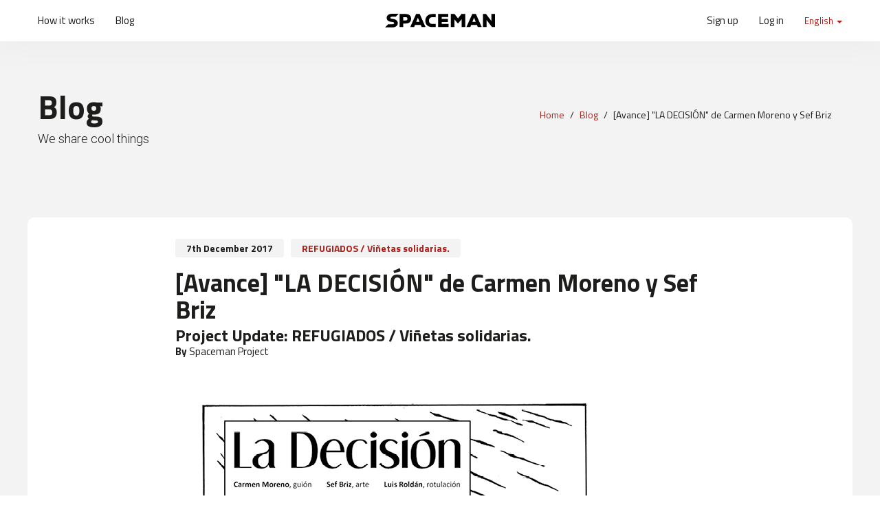

--- FILE ---
content_type: text/html
request_url: https://www.spacemanproject.com/en/blog/avance-la-decision-de-carmen-moreno-y-sef-briz/408
body_size: 3691
content:
<!DOCTYPE html>
<!--[if IE 9]>
<html class="ie ie9" lang="en">
<![endif]-->
<html lang="en">
    <head>
        <meta charset="utf-8">
                <meta http-equiv="X-UA-Compatible" content="IE=edge">
        <title>[Avance] &quot;LA DECISI&Oacute;N&quot; de Carmen Moreno y Sef Briz | Spaceman Project</title><meta name="title" content="[Avance] &quot;LA DECISI&Oacute;N&quot; de Carmen Moreno y Sef Briz"/><meta name="twitter:creator" content="@spaceman_team"/><meta name="twitter:card" content="summary_large_image"/><meta name="twitter:site" content="@spaceman_team"/><meta property="og:site_name" content="Spaceman Project"/><meta property="og:url" content="https://www.spacemanproject.com/en/blog/avance-la-decision-de-carmen-moreno-y-sef-briz/408"/><meta property="og:type" content="article"/><meta property="article:publisher" content="Spaceman Project"/><meta property="og:title" content="[Avance] &quot;LA DECISI&Oacute;N&quot; de Carmen Moreno y Sef Briz"/><meta property="og:image" content="https://www.spacemanproject.com/en/image/arxiu/a20da19b48190c87c3a590137515888e.jpg?w=470&h=246"/>        <link rel="icon" type="image/png" href="https://www.spacemanproject.com/assets/img/favicon.png">
        <meta name="viewport" content="width=device-width, initial-scale=1.0">
        <link rel="stylesheet" type="text/css" media="all" href="https://www.spacemanproject.com/assets/compressed/css_33a25983334b4d47a15d77871b45b372.css" />
<link rel="alternate" hreflang="es" href="https://www.spacemanproject.com/es/blog/avance-la-decision-de-carmen-moreno-y-sef-briz/408"><link rel="alternate" hreflang="it" href="https://www.spacemanproject.com/it/blog/avance-la-decision-de-carmen-moreno-y-sef-briz/408"><link rel="alternate" hreflang="fr" href="https://www.spacemanproject.com/fr/blog/avance-la-decision-de-carmen-moreno-y-sef-briz/408">    </head>
    <body >
        <!-- Google Tag Manager -->
<script>(function(w,d,s,l,i){w[l]=w[l]||[];w[l].push({'gtm.start':
new Date().getTime(),event:'gtm.js'});var f=d.getElementsByTagName(s)[0],
j=d.createElement(s),dl=l!='dataLayer'?'&l='+l:'';j.async=true;j.src=
'https://www.googletagmanager.com/gtm.js?id='+i+dl;f.parentNode.insertBefore(j,f);
})(window,document,'script','dataLayer','GTM-PK3VWT');</script>
<!-- End Google Tag Manager -->



<!-- Google Tag Manager (noscript) -->
<noscript><iframe src="https://www.googletagmanager.com/ns.html?id=GTM-PK3VWT"
height="0" width="0" style="display:none;visibility:hidden"></iframe></noscript>
<!-- End Google Tag Manager (noscript) -->        <header id="header" class="affix ">
            <div class="container">
                <div class="row">
                    <div class="col-xs-2 col-sm-5 col-lg-5 header-nav-bar-left">
                        <nav class="navbar navbar-default">
                            <div class="collapse navbar-collapse" id="n-1">
                                <ul class="nav navbar-nav navbar-left">
                                    <li><a href="https://www.spacemanproject.com/en/how-it-works">How it works</a></li>
                                    <li><a href="https://www.spacemanproject.com/en/blog">Blog</a></li>
                                                                    </ul>
                            </div>
                        </nav>
                    </div>
                    <div class="col-xs-8 col-sm-2 col-lg-2 header-logo">
                        <a href="https://www.spacemanproject.com/en">
                            <img alt="Spaceman Project"  src="https://www.spacemanproject.com/assets/img/logo.svg" class="img-responsive">
                        </a>
                    </div>
                    <div class="col-xs-2 col-sm-5 col-lg-5 header-nav-bar-right">
                        <nav class="navbar navbar-default">
                            <div class="navbar-header">
                                <button type="button" class="navbar-toggle collapsed" data-toggle="collapse" data-target="#n-2" aria-expanded="false">
                                    <span class="sr-only">Toggle navigation</span>
                                    <span class="icon-bar"></span>
                                    <span class="icon-bar"></span>
                                    <span class="icon-bar"></span>
                                </button>
                            </div>
                            <div class="collapse navbar-collapse" id="n-2">
                                <ul class="nav navbar-nav navbar-right">
                                    <li class="visible-xs"><a href="https://www.spacemanproject.com/en/how-it-works">How it works</a></li>
                                    <li class="visible-xs"><a href="https://www.spacemanproject.com/en/blog">Blog</a></li>
                                                                            <li class="user-create"><a href="https://www.spacemanproject.com/en/create-account">Sign up</a></li>
                                        <li class="user-login"><a href="https://www.spacemanproject.com/en/login">Log in</a></li>
                                                                                <li class="dropdown change-lang">
                                            <a href="#" class="dropdown-toggle" data-toggle="dropdown" role="button" aria-haspopup="true" aria-expanded="false">
                                                English <span class="caret"></span>
                                            </a>
                                            <ul class="dropdown-menu">
                                                <li><a href="https://www.spacemanproject.com/es/blog/avance-la-decision-de-carmen-moreno-y-sef-briz/408">Español</a></li><li><a href="https://www.spacemanproject.com/en/blog/avance-la-decision-de-carmen-moreno-y-sef-briz/408">English</a></li><li><a href="https://www.spacemanproject.com/it/blog/avance-la-decision-de-carmen-moreno-y-sef-briz/408">Italiano</a></li><li><a href="https://www.spacemanproject.com/fr/blog/avance-la-decision-de-carmen-moreno-y-sef-briz/408">Français</a></li>                                            </ul>
                                        </li>
                                                                        </ul>
                            </div>
                        </nav>
                    </div>
                </div>
            </div>
        </header>
<script type="text/javascript" src="//s7.addthis.com/js/300/addthis_widget.js#pubid=ra-5693b169aec4688b" async="async"></script>

<section class="supertitle banner-upcoming" role="banner">
    <div class="container">
        <div class="row">
            <div class="col-xs-12 col-sm-8 col-md-6 page-title">
                <h1>Blog</h1>
                <h2>We share cool things</h2>            </div>
            <div class="hidden-xs col-sm-4 col-md-6 page-bread">
                <ol class="breadcrumb" role="navigation">
                    <li><a href="https://www.spacemanproject.com/en">Home</a></li>
                    <li><a href="https://www.spacemanproject.com/en/blog">Blog</a></li>
                    <li class="active">[Avance] "LA DECISIÓN" de Carmen Moreno y Sef Briz</li>                </ol>
            </div>
        </div>
    </div>
</section>

<main role="main" class="post" id="post-408" >

    <div class="section-posts">
        <div class="container">
                        <article class="row">
                <div class="col-xs-12 col-sm-12 col-md-8 col-md-offset-2">
                    <div class="content">
                                                <div class="header">
                            <span class="date">7th December 2017</span><span class="titulo"><a href="https://www.spacemanproject.com/en/project/--/23" target="_blank">REFUGIADOS / Viñetas solidarias.</a></span>                        </div>
                        <h1>[Avance] "LA DECISIÓN" de Carmen Moreno y Sef Briz</h1><h3>Project Update: <a href="https://www.spacemanproject.com/en/project/refugiados-vinetas-solidarias/23">REFUGIADOS / Viñetas solidarias.</a></h3><div><span class="author"><b>By</b> Spaceman Project</span></div>                        <div class="text text-justify">
                            <p><img class="img-responsive" src="https://www.spacemanproject.com/assets/arxius/828bdc5b4ad8d5fe2de2dbee370774ee.jpg" alt="" /></p>
<p><img class="img-responsive" src="https://www.spacemanproject.com/assets/arxius/729d8a6deae7e0f71b065628096f8557.jpg" alt="" /></p>                        </div>
                        <div class="footer">
                            <span class="social">
                                <div class="addthis_sharing_toolbox" data-url="https://www.spacemanproject.com/en/blog/avance-la-decision-de-carmen-moreno-y-sef-briz/408" data-title="[Avance] &quot;LA DECISI&Oacute;N&quot; de Carmen Moreno y Sef Briz | Spaceman Project"></div>
                            </span>
                        </div>
                        <div class="comments">
                            <div id="disqus_thread"></div>
                        </div>
                    </div>
                </div>
            </article>
        </div>
    </div>

</main>

<script>
var disqus_config = function () {this.page.url='https://www.spacemanproject.com/en/blog/avance-la-decision-de-carmen-moreno-y-sef-briz/408';this.page.identifier='post-408';this.language='en_GB';};
(function() {
var d = document, s = d.createElement('script');
s.src = '//spacemanproject.disqus.com/embed.js';
s.setAttribute('data-timestamp', +new Date());
(d.head || d.body).appendChild(s);
})();
</script>
<noscript>Please enable JavaScript to view the <a href="https://disqus.com/?ref_noscript" rel="nofollow">comments powered by Disqus.</a></noscript>
<script id="dsq-count-scr" src="//spacemanproject.disqus.com/count.js" async></script>

        <footer id="footer" class="">
             <div class="container">
                 <div class="row">

                    <div class="col-sm-4 footer-contact">
                        <div class="contact-details">
                            <h4>About Spaceman Project</h4>
                            <ul>
                                <li><a href="https://www.spacemanproject.com/en/how-it-works">How it works</a></li>
                                <li><a class="page-link " title="About us" href="https://www.spacemanproject.com/en/about-us/3">About us</a></li>
                                <li><a href="https://www.spacemanproject.com/en/faq">Frequently asked questions</a></li>
                                <li><a class="page-link " title="Legal warning" href="https://www.spacemanproject.com/en/legal-warning/1">Legal warning</a></li>
                                <li><a class="page-link " title="Terms of sale" href="https://www.spacemanproject.com/en/terms-of-sale/2">Terms of sale</a></li>
                                <li><a href="https://www.spacemanproject.com/en/contact-us">Contact</a></li>
                            </ul>
                        </div>
                    </div>

                    <div class="col-sm-3 footer-social">
                        <h4>Authors</h4>
                        <ul>
                                                        <li><a href="https://www.spacemanproject.com/en/faq#question-66">Project submission requirements</a></li>
                            <li><a href="https://www.spacemanproject.com/en/faq#subtitle-10">Financial aspects</a></li>
                        </ul>
                    </div>
                     
                    <div class="col-sm-5 footer-newsletter">
                        <div class="newsletter">
                            <h4>Never miss a single comic</h4>
                            <p>100% secure and private. Don't worry, well never send you anything boring.</p>

                            <div class="row messages" style="display:none">
                                <div class="col-xs-12">
                                </div>                        
                            </div>

                            <div class="alert alert-success hidden" id="newsletterSuccess"></div>

                            <form id="newsletterForm" action="https://www.spacemanproject.com/en/async/subscribe_newsletter" method="POST" class="novalidate">
                                <div class="nombre" style="display: none">
                                    <input class="form-control" placeholder="Name" name="name" id="name" type="text" required style="display: none">
                                    <input class="form-control" placeholder="Your name" name="newsletterACN" id="newsletterNombre" type="text" required>
                                </div>
                                <div class="email input-group">
                                    <input class="form-control" placeholder="Your email address" name="email" id="newsletterEmail" type="email" required>
                                    <span class="input-group-btn">
                                        <button class="btn btn-primary" type="submit">
                                            <span class="glyphicon glyphicon-refresh gly-spin" style="display:none"></span> 
                                            Sign me up now                                        </button>
                                    </span>
                                </div>

                            </form>
                        </div>
                        <div class="social">
                            <h4>We share cool things</h4>
                            <ul>
                                <li class="blog"><a href="https://www.spacemanproject.com/en/blog"><span class="fa-stack fa-lg"><i class="fa fa-circle fa-stack-2x"></i><i class="fa fa-rss fa-stack-1x fa-inverse"></i></span> Blog</a></li>
                                 <li class="facebook"><a target="_blank" href="https://www.facebook.com/Spaceman-Project-1705281336367194"><span class="fa-stack fa-lg"><i class="fa fa-circle fa-stack-2x"></i><i class="fa fa-facebook fa-stack-1x fa-inverse"></i></span> Facebook</a></li><li class="twitter"><a target="_blank" href="https://twitter.com/spaceman_team"><span class="fa-stack fa-lg"><i class="fa fa-circle fa-stack-2x"></i><i class="fa fa-twitter fa-stack-1x fa-inverse"></i></span> Twitter</a></li>                            </ul>
                            
                        </div>
                        
                    </div>

                     
                 </div>
             </div>
             <div class="footer-copyright">
                 <div class="container">
                     <div class="row">
                         <div class="col-xs-12">
                            <img alt="" class="img-responsive" src="https://www.spacemanproject.com/assets/img/logo-completo.svg">
                            <p>Spaceman Project © 2018 - All rights reserved</p>
                            <p class="signature"><a href="https://www.projectesainternet.com/es/22/agencia-diseno-web-barcelona" target="_blank" >Web design by www.projectesainternet.com</a></p>
                         </div>
                     </div>
                 </div>
             </div>
         </footer>
        <script type="text/javascript" src="https://www.spacemanproject.com/assets/compressed/js_35926c1c8aeba4f93a126cd146129ec7.js"></script>


        
    </body>
</html>
            
        

--- FILE ---
content_type: image/svg+xml
request_url: https://www.spacemanproject.com/assets/img/logo.svg
body_size: 2349
content:
<?xml version="1.0" encoding="utf-8"?>
<!-- Generator: Adobe Illustrator 16.0.0, SVG Export Plug-In . SVG Version: 6.00 Build 0)  -->
<!DOCTYPE svg PUBLIC "-//W3C//DTD SVG 1.1//EN" "http://www.w3.org/Graphics/SVG/1.1/DTD/svg11.dtd">
<svg version="1.1" id="Capa_1" xmlns="http://www.w3.org/2000/svg" xmlns:xlink="http://www.w3.org/1999/xlink" x="0px" y="0px"
	 width="424.467px" height="52.764px" viewBox="0 0 424.467 52.764" enable-background="new 0 0 424.467 52.764"
	 xml:space="preserve">
<g>
	<path d="M70.544,37.362v13.49H56.428V0.969H80.64c13.425,0,20.07,8.441,20.07,18.196c0,10.169-6.716,17.988-20.07,18.195
		L70.544,37.362L70.544,37.362z M70.544,25.458H80.64c4.014,0,5.956-2.766,5.956-6.086c0-3.396-2.007-6.293-5.956-6.293H70.544
		V25.458z"/>
	<path d="M137.931,42.686H115.59l-3.259,8.166H97.394l22.35-49.883h14.248l22.277,49.883h-15.087L137.931,42.686z M126.791,14.945
		l-6.43,15.913h12.796L126.791,14.945z"/>
	<path d="M195.501,39.024c-5.479,0-10.146,0-12.731,0c-9.826,0-13.283-6.227-13.283-12.664c0-6.507,3.6-13.32,13.283-13.32
		c2.099,0,7.781,0,12.731,0V0.866c-4.104,0-8.391,0-12.731,0c-18.75,0-27.257,12.553-27.257,25.426
		c0,13.492,7.749,24.694,27.257,24.694c6.146,0,8.14,0,12.731,0.007V39.024z"/>
	<path d="M244.983,50.852h-39.922V0.969h38.956V12.8h-25.041v7.126h23.588v11.482h-23.588v7.539h26.008L244.983,50.852
		L244.983,50.852z"/>
	<path d="M295.354,21.1l-12.795,15.155h-2.49L267.614,21.24v29.613h-13.967V0.969h14.73l13.141,16.882L294.6,0.969h14.731v49.883
		h-13.978V21.1z"/>
	<path d="M354.581,42.686h-22.344l-3.248,8.166h-14.942l22.346-49.883h14.258l22.267,49.883h-15.078L354.581,42.686z
		 M343.452,14.945l-6.44,15.913h12.803L343.452,14.945z"/>
	<path d="M410.7,28.229c-0.35-5.885-0.42-8.231-0.42-10.169V0.969h14.187v49.883h-11.97l-20.823-26.844l0.215,10.863v15.979h-14.258
		V0.969H389.6L410.7,28.229z"/>
	<g>
		<g>
			<path d="M41.344,11.347c-0.766,0-9.448,0-13.8,0c-3.39,0-6.784,1.108-6.784,3.737c0,3.457,3.395,3.87,8.305,4.427
				c9.893,1.104,20.201,4.979,20.201,16.535c0,11.346-10.654,16.26-21.862,16.26c-9.065,0-20.271,0-27.402,0L12.24,40.267
				c-0.705,0,11.012,0,15.231,0c4.631,0,7.814-1.658,7.814-4.43c0-2.49-2.764-4.078-8.295-4.564
				C16.054,30.304,6.641,27.466,6.641,15.085C6.641,4.568,17.028,0,27.544,0c7.469,0,18.635,0,24.802,0L41.344,11.347z"/>
		</g>
	</g>
</g>
</svg>
